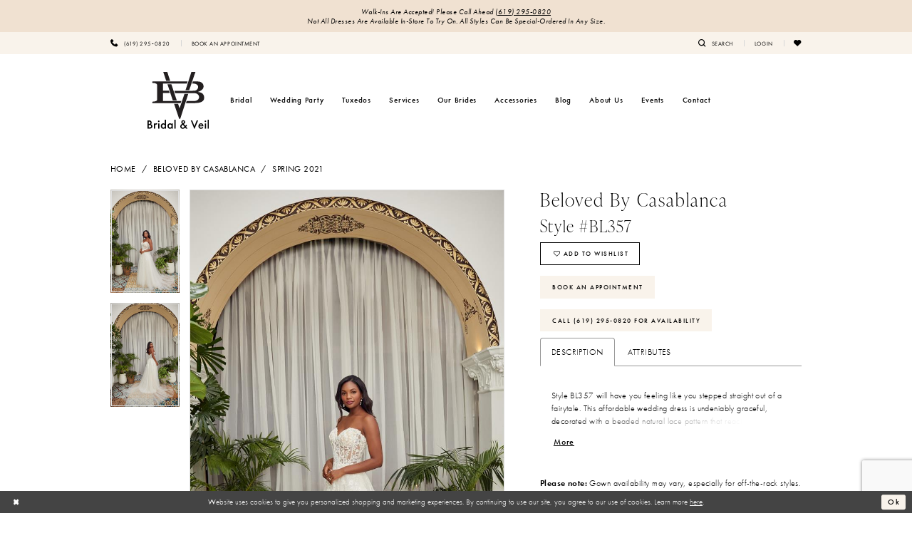

--- FILE ---
content_type: text/html; charset=utf-8
request_url: https://www.google.com/recaptcha/api2/anchor?ar=1&k=6Lcj_zIaAAAAAEPaGR6WdvVAhU7h1T3sbNdPWs4X&co=aHR0cHM6Ly93d3cuYnJpZGVhbWVyaWNhLmNvbTo0NDM.&hl=en&v=PoyoqOPhxBO7pBk68S4YbpHZ&size=invisible&anchor-ms=20000&execute-ms=30000&cb=uc00s577bhv5
body_size: 48541
content:
<!DOCTYPE HTML><html dir="ltr" lang="en"><head><meta http-equiv="Content-Type" content="text/html; charset=UTF-8">
<meta http-equiv="X-UA-Compatible" content="IE=edge">
<title>reCAPTCHA</title>
<style type="text/css">
/* cyrillic-ext */
@font-face {
  font-family: 'Roboto';
  font-style: normal;
  font-weight: 400;
  font-stretch: 100%;
  src: url(//fonts.gstatic.com/s/roboto/v48/KFO7CnqEu92Fr1ME7kSn66aGLdTylUAMa3GUBHMdazTgWw.woff2) format('woff2');
  unicode-range: U+0460-052F, U+1C80-1C8A, U+20B4, U+2DE0-2DFF, U+A640-A69F, U+FE2E-FE2F;
}
/* cyrillic */
@font-face {
  font-family: 'Roboto';
  font-style: normal;
  font-weight: 400;
  font-stretch: 100%;
  src: url(//fonts.gstatic.com/s/roboto/v48/KFO7CnqEu92Fr1ME7kSn66aGLdTylUAMa3iUBHMdazTgWw.woff2) format('woff2');
  unicode-range: U+0301, U+0400-045F, U+0490-0491, U+04B0-04B1, U+2116;
}
/* greek-ext */
@font-face {
  font-family: 'Roboto';
  font-style: normal;
  font-weight: 400;
  font-stretch: 100%;
  src: url(//fonts.gstatic.com/s/roboto/v48/KFO7CnqEu92Fr1ME7kSn66aGLdTylUAMa3CUBHMdazTgWw.woff2) format('woff2');
  unicode-range: U+1F00-1FFF;
}
/* greek */
@font-face {
  font-family: 'Roboto';
  font-style: normal;
  font-weight: 400;
  font-stretch: 100%;
  src: url(//fonts.gstatic.com/s/roboto/v48/KFO7CnqEu92Fr1ME7kSn66aGLdTylUAMa3-UBHMdazTgWw.woff2) format('woff2');
  unicode-range: U+0370-0377, U+037A-037F, U+0384-038A, U+038C, U+038E-03A1, U+03A3-03FF;
}
/* math */
@font-face {
  font-family: 'Roboto';
  font-style: normal;
  font-weight: 400;
  font-stretch: 100%;
  src: url(//fonts.gstatic.com/s/roboto/v48/KFO7CnqEu92Fr1ME7kSn66aGLdTylUAMawCUBHMdazTgWw.woff2) format('woff2');
  unicode-range: U+0302-0303, U+0305, U+0307-0308, U+0310, U+0312, U+0315, U+031A, U+0326-0327, U+032C, U+032F-0330, U+0332-0333, U+0338, U+033A, U+0346, U+034D, U+0391-03A1, U+03A3-03A9, U+03B1-03C9, U+03D1, U+03D5-03D6, U+03F0-03F1, U+03F4-03F5, U+2016-2017, U+2034-2038, U+203C, U+2040, U+2043, U+2047, U+2050, U+2057, U+205F, U+2070-2071, U+2074-208E, U+2090-209C, U+20D0-20DC, U+20E1, U+20E5-20EF, U+2100-2112, U+2114-2115, U+2117-2121, U+2123-214F, U+2190, U+2192, U+2194-21AE, U+21B0-21E5, U+21F1-21F2, U+21F4-2211, U+2213-2214, U+2216-22FF, U+2308-230B, U+2310, U+2319, U+231C-2321, U+2336-237A, U+237C, U+2395, U+239B-23B7, U+23D0, U+23DC-23E1, U+2474-2475, U+25AF, U+25B3, U+25B7, U+25BD, U+25C1, U+25CA, U+25CC, U+25FB, U+266D-266F, U+27C0-27FF, U+2900-2AFF, U+2B0E-2B11, U+2B30-2B4C, U+2BFE, U+3030, U+FF5B, U+FF5D, U+1D400-1D7FF, U+1EE00-1EEFF;
}
/* symbols */
@font-face {
  font-family: 'Roboto';
  font-style: normal;
  font-weight: 400;
  font-stretch: 100%;
  src: url(//fonts.gstatic.com/s/roboto/v48/KFO7CnqEu92Fr1ME7kSn66aGLdTylUAMaxKUBHMdazTgWw.woff2) format('woff2');
  unicode-range: U+0001-000C, U+000E-001F, U+007F-009F, U+20DD-20E0, U+20E2-20E4, U+2150-218F, U+2190, U+2192, U+2194-2199, U+21AF, U+21E6-21F0, U+21F3, U+2218-2219, U+2299, U+22C4-22C6, U+2300-243F, U+2440-244A, U+2460-24FF, U+25A0-27BF, U+2800-28FF, U+2921-2922, U+2981, U+29BF, U+29EB, U+2B00-2BFF, U+4DC0-4DFF, U+FFF9-FFFB, U+10140-1018E, U+10190-1019C, U+101A0, U+101D0-101FD, U+102E0-102FB, U+10E60-10E7E, U+1D2C0-1D2D3, U+1D2E0-1D37F, U+1F000-1F0FF, U+1F100-1F1AD, U+1F1E6-1F1FF, U+1F30D-1F30F, U+1F315, U+1F31C, U+1F31E, U+1F320-1F32C, U+1F336, U+1F378, U+1F37D, U+1F382, U+1F393-1F39F, U+1F3A7-1F3A8, U+1F3AC-1F3AF, U+1F3C2, U+1F3C4-1F3C6, U+1F3CA-1F3CE, U+1F3D4-1F3E0, U+1F3ED, U+1F3F1-1F3F3, U+1F3F5-1F3F7, U+1F408, U+1F415, U+1F41F, U+1F426, U+1F43F, U+1F441-1F442, U+1F444, U+1F446-1F449, U+1F44C-1F44E, U+1F453, U+1F46A, U+1F47D, U+1F4A3, U+1F4B0, U+1F4B3, U+1F4B9, U+1F4BB, U+1F4BF, U+1F4C8-1F4CB, U+1F4D6, U+1F4DA, U+1F4DF, U+1F4E3-1F4E6, U+1F4EA-1F4ED, U+1F4F7, U+1F4F9-1F4FB, U+1F4FD-1F4FE, U+1F503, U+1F507-1F50B, U+1F50D, U+1F512-1F513, U+1F53E-1F54A, U+1F54F-1F5FA, U+1F610, U+1F650-1F67F, U+1F687, U+1F68D, U+1F691, U+1F694, U+1F698, U+1F6AD, U+1F6B2, U+1F6B9-1F6BA, U+1F6BC, U+1F6C6-1F6CF, U+1F6D3-1F6D7, U+1F6E0-1F6EA, U+1F6F0-1F6F3, U+1F6F7-1F6FC, U+1F700-1F7FF, U+1F800-1F80B, U+1F810-1F847, U+1F850-1F859, U+1F860-1F887, U+1F890-1F8AD, U+1F8B0-1F8BB, U+1F8C0-1F8C1, U+1F900-1F90B, U+1F93B, U+1F946, U+1F984, U+1F996, U+1F9E9, U+1FA00-1FA6F, U+1FA70-1FA7C, U+1FA80-1FA89, U+1FA8F-1FAC6, U+1FACE-1FADC, U+1FADF-1FAE9, U+1FAF0-1FAF8, U+1FB00-1FBFF;
}
/* vietnamese */
@font-face {
  font-family: 'Roboto';
  font-style: normal;
  font-weight: 400;
  font-stretch: 100%;
  src: url(//fonts.gstatic.com/s/roboto/v48/KFO7CnqEu92Fr1ME7kSn66aGLdTylUAMa3OUBHMdazTgWw.woff2) format('woff2');
  unicode-range: U+0102-0103, U+0110-0111, U+0128-0129, U+0168-0169, U+01A0-01A1, U+01AF-01B0, U+0300-0301, U+0303-0304, U+0308-0309, U+0323, U+0329, U+1EA0-1EF9, U+20AB;
}
/* latin-ext */
@font-face {
  font-family: 'Roboto';
  font-style: normal;
  font-weight: 400;
  font-stretch: 100%;
  src: url(//fonts.gstatic.com/s/roboto/v48/KFO7CnqEu92Fr1ME7kSn66aGLdTylUAMa3KUBHMdazTgWw.woff2) format('woff2');
  unicode-range: U+0100-02BA, U+02BD-02C5, U+02C7-02CC, U+02CE-02D7, U+02DD-02FF, U+0304, U+0308, U+0329, U+1D00-1DBF, U+1E00-1E9F, U+1EF2-1EFF, U+2020, U+20A0-20AB, U+20AD-20C0, U+2113, U+2C60-2C7F, U+A720-A7FF;
}
/* latin */
@font-face {
  font-family: 'Roboto';
  font-style: normal;
  font-weight: 400;
  font-stretch: 100%;
  src: url(//fonts.gstatic.com/s/roboto/v48/KFO7CnqEu92Fr1ME7kSn66aGLdTylUAMa3yUBHMdazQ.woff2) format('woff2');
  unicode-range: U+0000-00FF, U+0131, U+0152-0153, U+02BB-02BC, U+02C6, U+02DA, U+02DC, U+0304, U+0308, U+0329, U+2000-206F, U+20AC, U+2122, U+2191, U+2193, U+2212, U+2215, U+FEFF, U+FFFD;
}
/* cyrillic-ext */
@font-face {
  font-family: 'Roboto';
  font-style: normal;
  font-weight: 500;
  font-stretch: 100%;
  src: url(//fonts.gstatic.com/s/roboto/v48/KFO7CnqEu92Fr1ME7kSn66aGLdTylUAMa3GUBHMdazTgWw.woff2) format('woff2');
  unicode-range: U+0460-052F, U+1C80-1C8A, U+20B4, U+2DE0-2DFF, U+A640-A69F, U+FE2E-FE2F;
}
/* cyrillic */
@font-face {
  font-family: 'Roboto';
  font-style: normal;
  font-weight: 500;
  font-stretch: 100%;
  src: url(//fonts.gstatic.com/s/roboto/v48/KFO7CnqEu92Fr1ME7kSn66aGLdTylUAMa3iUBHMdazTgWw.woff2) format('woff2');
  unicode-range: U+0301, U+0400-045F, U+0490-0491, U+04B0-04B1, U+2116;
}
/* greek-ext */
@font-face {
  font-family: 'Roboto';
  font-style: normal;
  font-weight: 500;
  font-stretch: 100%;
  src: url(//fonts.gstatic.com/s/roboto/v48/KFO7CnqEu92Fr1ME7kSn66aGLdTylUAMa3CUBHMdazTgWw.woff2) format('woff2');
  unicode-range: U+1F00-1FFF;
}
/* greek */
@font-face {
  font-family: 'Roboto';
  font-style: normal;
  font-weight: 500;
  font-stretch: 100%;
  src: url(//fonts.gstatic.com/s/roboto/v48/KFO7CnqEu92Fr1ME7kSn66aGLdTylUAMa3-UBHMdazTgWw.woff2) format('woff2');
  unicode-range: U+0370-0377, U+037A-037F, U+0384-038A, U+038C, U+038E-03A1, U+03A3-03FF;
}
/* math */
@font-face {
  font-family: 'Roboto';
  font-style: normal;
  font-weight: 500;
  font-stretch: 100%;
  src: url(//fonts.gstatic.com/s/roboto/v48/KFO7CnqEu92Fr1ME7kSn66aGLdTylUAMawCUBHMdazTgWw.woff2) format('woff2');
  unicode-range: U+0302-0303, U+0305, U+0307-0308, U+0310, U+0312, U+0315, U+031A, U+0326-0327, U+032C, U+032F-0330, U+0332-0333, U+0338, U+033A, U+0346, U+034D, U+0391-03A1, U+03A3-03A9, U+03B1-03C9, U+03D1, U+03D5-03D6, U+03F0-03F1, U+03F4-03F5, U+2016-2017, U+2034-2038, U+203C, U+2040, U+2043, U+2047, U+2050, U+2057, U+205F, U+2070-2071, U+2074-208E, U+2090-209C, U+20D0-20DC, U+20E1, U+20E5-20EF, U+2100-2112, U+2114-2115, U+2117-2121, U+2123-214F, U+2190, U+2192, U+2194-21AE, U+21B0-21E5, U+21F1-21F2, U+21F4-2211, U+2213-2214, U+2216-22FF, U+2308-230B, U+2310, U+2319, U+231C-2321, U+2336-237A, U+237C, U+2395, U+239B-23B7, U+23D0, U+23DC-23E1, U+2474-2475, U+25AF, U+25B3, U+25B7, U+25BD, U+25C1, U+25CA, U+25CC, U+25FB, U+266D-266F, U+27C0-27FF, U+2900-2AFF, U+2B0E-2B11, U+2B30-2B4C, U+2BFE, U+3030, U+FF5B, U+FF5D, U+1D400-1D7FF, U+1EE00-1EEFF;
}
/* symbols */
@font-face {
  font-family: 'Roboto';
  font-style: normal;
  font-weight: 500;
  font-stretch: 100%;
  src: url(//fonts.gstatic.com/s/roboto/v48/KFO7CnqEu92Fr1ME7kSn66aGLdTylUAMaxKUBHMdazTgWw.woff2) format('woff2');
  unicode-range: U+0001-000C, U+000E-001F, U+007F-009F, U+20DD-20E0, U+20E2-20E4, U+2150-218F, U+2190, U+2192, U+2194-2199, U+21AF, U+21E6-21F0, U+21F3, U+2218-2219, U+2299, U+22C4-22C6, U+2300-243F, U+2440-244A, U+2460-24FF, U+25A0-27BF, U+2800-28FF, U+2921-2922, U+2981, U+29BF, U+29EB, U+2B00-2BFF, U+4DC0-4DFF, U+FFF9-FFFB, U+10140-1018E, U+10190-1019C, U+101A0, U+101D0-101FD, U+102E0-102FB, U+10E60-10E7E, U+1D2C0-1D2D3, U+1D2E0-1D37F, U+1F000-1F0FF, U+1F100-1F1AD, U+1F1E6-1F1FF, U+1F30D-1F30F, U+1F315, U+1F31C, U+1F31E, U+1F320-1F32C, U+1F336, U+1F378, U+1F37D, U+1F382, U+1F393-1F39F, U+1F3A7-1F3A8, U+1F3AC-1F3AF, U+1F3C2, U+1F3C4-1F3C6, U+1F3CA-1F3CE, U+1F3D4-1F3E0, U+1F3ED, U+1F3F1-1F3F3, U+1F3F5-1F3F7, U+1F408, U+1F415, U+1F41F, U+1F426, U+1F43F, U+1F441-1F442, U+1F444, U+1F446-1F449, U+1F44C-1F44E, U+1F453, U+1F46A, U+1F47D, U+1F4A3, U+1F4B0, U+1F4B3, U+1F4B9, U+1F4BB, U+1F4BF, U+1F4C8-1F4CB, U+1F4D6, U+1F4DA, U+1F4DF, U+1F4E3-1F4E6, U+1F4EA-1F4ED, U+1F4F7, U+1F4F9-1F4FB, U+1F4FD-1F4FE, U+1F503, U+1F507-1F50B, U+1F50D, U+1F512-1F513, U+1F53E-1F54A, U+1F54F-1F5FA, U+1F610, U+1F650-1F67F, U+1F687, U+1F68D, U+1F691, U+1F694, U+1F698, U+1F6AD, U+1F6B2, U+1F6B9-1F6BA, U+1F6BC, U+1F6C6-1F6CF, U+1F6D3-1F6D7, U+1F6E0-1F6EA, U+1F6F0-1F6F3, U+1F6F7-1F6FC, U+1F700-1F7FF, U+1F800-1F80B, U+1F810-1F847, U+1F850-1F859, U+1F860-1F887, U+1F890-1F8AD, U+1F8B0-1F8BB, U+1F8C0-1F8C1, U+1F900-1F90B, U+1F93B, U+1F946, U+1F984, U+1F996, U+1F9E9, U+1FA00-1FA6F, U+1FA70-1FA7C, U+1FA80-1FA89, U+1FA8F-1FAC6, U+1FACE-1FADC, U+1FADF-1FAE9, U+1FAF0-1FAF8, U+1FB00-1FBFF;
}
/* vietnamese */
@font-face {
  font-family: 'Roboto';
  font-style: normal;
  font-weight: 500;
  font-stretch: 100%;
  src: url(//fonts.gstatic.com/s/roboto/v48/KFO7CnqEu92Fr1ME7kSn66aGLdTylUAMa3OUBHMdazTgWw.woff2) format('woff2');
  unicode-range: U+0102-0103, U+0110-0111, U+0128-0129, U+0168-0169, U+01A0-01A1, U+01AF-01B0, U+0300-0301, U+0303-0304, U+0308-0309, U+0323, U+0329, U+1EA0-1EF9, U+20AB;
}
/* latin-ext */
@font-face {
  font-family: 'Roboto';
  font-style: normal;
  font-weight: 500;
  font-stretch: 100%;
  src: url(//fonts.gstatic.com/s/roboto/v48/KFO7CnqEu92Fr1ME7kSn66aGLdTylUAMa3KUBHMdazTgWw.woff2) format('woff2');
  unicode-range: U+0100-02BA, U+02BD-02C5, U+02C7-02CC, U+02CE-02D7, U+02DD-02FF, U+0304, U+0308, U+0329, U+1D00-1DBF, U+1E00-1E9F, U+1EF2-1EFF, U+2020, U+20A0-20AB, U+20AD-20C0, U+2113, U+2C60-2C7F, U+A720-A7FF;
}
/* latin */
@font-face {
  font-family: 'Roboto';
  font-style: normal;
  font-weight: 500;
  font-stretch: 100%;
  src: url(//fonts.gstatic.com/s/roboto/v48/KFO7CnqEu92Fr1ME7kSn66aGLdTylUAMa3yUBHMdazQ.woff2) format('woff2');
  unicode-range: U+0000-00FF, U+0131, U+0152-0153, U+02BB-02BC, U+02C6, U+02DA, U+02DC, U+0304, U+0308, U+0329, U+2000-206F, U+20AC, U+2122, U+2191, U+2193, U+2212, U+2215, U+FEFF, U+FFFD;
}
/* cyrillic-ext */
@font-face {
  font-family: 'Roboto';
  font-style: normal;
  font-weight: 900;
  font-stretch: 100%;
  src: url(//fonts.gstatic.com/s/roboto/v48/KFO7CnqEu92Fr1ME7kSn66aGLdTylUAMa3GUBHMdazTgWw.woff2) format('woff2');
  unicode-range: U+0460-052F, U+1C80-1C8A, U+20B4, U+2DE0-2DFF, U+A640-A69F, U+FE2E-FE2F;
}
/* cyrillic */
@font-face {
  font-family: 'Roboto';
  font-style: normal;
  font-weight: 900;
  font-stretch: 100%;
  src: url(//fonts.gstatic.com/s/roboto/v48/KFO7CnqEu92Fr1ME7kSn66aGLdTylUAMa3iUBHMdazTgWw.woff2) format('woff2');
  unicode-range: U+0301, U+0400-045F, U+0490-0491, U+04B0-04B1, U+2116;
}
/* greek-ext */
@font-face {
  font-family: 'Roboto';
  font-style: normal;
  font-weight: 900;
  font-stretch: 100%;
  src: url(//fonts.gstatic.com/s/roboto/v48/KFO7CnqEu92Fr1ME7kSn66aGLdTylUAMa3CUBHMdazTgWw.woff2) format('woff2');
  unicode-range: U+1F00-1FFF;
}
/* greek */
@font-face {
  font-family: 'Roboto';
  font-style: normal;
  font-weight: 900;
  font-stretch: 100%;
  src: url(//fonts.gstatic.com/s/roboto/v48/KFO7CnqEu92Fr1ME7kSn66aGLdTylUAMa3-UBHMdazTgWw.woff2) format('woff2');
  unicode-range: U+0370-0377, U+037A-037F, U+0384-038A, U+038C, U+038E-03A1, U+03A3-03FF;
}
/* math */
@font-face {
  font-family: 'Roboto';
  font-style: normal;
  font-weight: 900;
  font-stretch: 100%;
  src: url(//fonts.gstatic.com/s/roboto/v48/KFO7CnqEu92Fr1ME7kSn66aGLdTylUAMawCUBHMdazTgWw.woff2) format('woff2');
  unicode-range: U+0302-0303, U+0305, U+0307-0308, U+0310, U+0312, U+0315, U+031A, U+0326-0327, U+032C, U+032F-0330, U+0332-0333, U+0338, U+033A, U+0346, U+034D, U+0391-03A1, U+03A3-03A9, U+03B1-03C9, U+03D1, U+03D5-03D6, U+03F0-03F1, U+03F4-03F5, U+2016-2017, U+2034-2038, U+203C, U+2040, U+2043, U+2047, U+2050, U+2057, U+205F, U+2070-2071, U+2074-208E, U+2090-209C, U+20D0-20DC, U+20E1, U+20E5-20EF, U+2100-2112, U+2114-2115, U+2117-2121, U+2123-214F, U+2190, U+2192, U+2194-21AE, U+21B0-21E5, U+21F1-21F2, U+21F4-2211, U+2213-2214, U+2216-22FF, U+2308-230B, U+2310, U+2319, U+231C-2321, U+2336-237A, U+237C, U+2395, U+239B-23B7, U+23D0, U+23DC-23E1, U+2474-2475, U+25AF, U+25B3, U+25B7, U+25BD, U+25C1, U+25CA, U+25CC, U+25FB, U+266D-266F, U+27C0-27FF, U+2900-2AFF, U+2B0E-2B11, U+2B30-2B4C, U+2BFE, U+3030, U+FF5B, U+FF5D, U+1D400-1D7FF, U+1EE00-1EEFF;
}
/* symbols */
@font-face {
  font-family: 'Roboto';
  font-style: normal;
  font-weight: 900;
  font-stretch: 100%;
  src: url(//fonts.gstatic.com/s/roboto/v48/KFO7CnqEu92Fr1ME7kSn66aGLdTylUAMaxKUBHMdazTgWw.woff2) format('woff2');
  unicode-range: U+0001-000C, U+000E-001F, U+007F-009F, U+20DD-20E0, U+20E2-20E4, U+2150-218F, U+2190, U+2192, U+2194-2199, U+21AF, U+21E6-21F0, U+21F3, U+2218-2219, U+2299, U+22C4-22C6, U+2300-243F, U+2440-244A, U+2460-24FF, U+25A0-27BF, U+2800-28FF, U+2921-2922, U+2981, U+29BF, U+29EB, U+2B00-2BFF, U+4DC0-4DFF, U+FFF9-FFFB, U+10140-1018E, U+10190-1019C, U+101A0, U+101D0-101FD, U+102E0-102FB, U+10E60-10E7E, U+1D2C0-1D2D3, U+1D2E0-1D37F, U+1F000-1F0FF, U+1F100-1F1AD, U+1F1E6-1F1FF, U+1F30D-1F30F, U+1F315, U+1F31C, U+1F31E, U+1F320-1F32C, U+1F336, U+1F378, U+1F37D, U+1F382, U+1F393-1F39F, U+1F3A7-1F3A8, U+1F3AC-1F3AF, U+1F3C2, U+1F3C4-1F3C6, U+1F3CA-1F3CE, U+1F3D4-1F3E0, U+1F3ED, U+1F3F1-1F3F3, U+1F3F5-1F3F7, U+1F408, U+1F415, U+1F41F, U+1F426, U+1F43F, U+1F441-1F442, U+1F444, U+1F446-1F449, U+1F44C-1F44E, U+1F453, U+1F46A, U+1F47D, U+1F4A3, U+1F4B0, U+1F4B3, U+1F4B9, U+1F4BB, U+1F4BF, U+1F4C8-1F4CB, U+1F4D6, U+1F4DA, U+1F4DF, U+1F4E3-1F4E6, U+1F4EA-1F4ED, U+1F4F7, U+1F4F9-1F4FB, U+1F4FD-1F4FE, U+1F503, U+1F507-1F50B, U+1F50D, U+1F512-1F513, U+1F53E-1F54A, U+1F54F-1F5FA, U+1F610, U+1F650-1F67F, U+1F687, U+1F68D, U+1F691, U+1F694, U+1F698, U+1F6AD, U+1F6B2, U+1F6B9-1F6BA, U+1F6BC, U+1F6C6-1F6CF, U+1F6D3-1F6D7, U+1F6E0-1F6EA, U+1F6F0-1F6F3, U+1F6F7-1F6FC, U+1F700-1F7FF, U+1F800-1F80B, U+1F810-1F847, U+1F850-1F859, U+1F860-1F887, U+1F890-1F8AD, U+1F8B0-1F8BB, U+1F8C0-1F8C1, U+1F900-1F90B, U+1F93B, U+1F946, U+1F984, U+1F996, U+1F9E9, U+1FA00-1FA6F, U+1FA70-1FA7C, U+1FA80-1FA89, U+1FA8F-1FAC6, U+1FACE-1FADC, U+1FADF-1FAE9, U+1FAF0-1FAF8, U+1FB00-1FBFF;
}
/* vietnamese */
@font-face {
  font-family: 'Roboto';
  font-style: normal;
  font-weight: 900;
  font-stretch: 100%;
  src: url(//fonts.gstatic.com/s/roboto/v48/KFO7CnqEu92Fr1ME7kSn66aGLdTylUAMa3OUBHMdazTgWw.woff2) format('woff2');
  unicode-range: U+0102-0103, U+0110-0111, U+0128-0129, U+0168-0169, U+01A0-01A1, U+01AF-01B0, U+0300-0301, U+0303-0304, U+0308-0309, U+0323, U+0329, U+1EA0-1EF9, U+20AB;
}
/* latin-ext */
@font-face {
  font-family: 'Roboto';
  font-style: normal;
  font-weight: 900;
  font-stretch: 100%;
  src: url(//fonts.gstatic.com/s/roboto/v48/KFO7CnqEu92Fr1ME7kSn66aGLdTylUAMa3KUBHMdazTgWw.woff2) format('woff2');
  unicode-range: U+0100-02BA, U+02BD-02C5, U+02C7-02CC, U+02CE-02D7, U+02DD-02FF, U+0304, U+0308, U+0329, U+1D00-1DBF, U+1E00-1E9F, U+1EF2-1EFF, U+2020, U+20A0-20AB, U+20AD-20C0, U+2113, U+2C60-2C7F, U+A720-A7FF;
}
/* latin */
@font-face {
  font-family: 'Roboto';
  font-style: normal;
  font-weight: 900;
  font-stretch: 100%;
  src: url(//fonts.gstatic.com/s/roboto/v48/KFO7CnqEu92Fr1ME7kSn66aGLdTylUAMa3yUBHMdazQ.woff2) format('woff2');
  unicode-range: U+0000-00FF, U+0131, U+0152-0153, U+02BB-02BC, U+02C6, U+02DA, U+02DC, U+0304, U+0308, U+0329, U+2000-206F, U+20AC, U+2122, U+2191, U+2193, U+2212, U+2215, U+FEFF, U+FFFD;
}

</style>
<link rel="stylesheet" type="text/css" href="https://www.gstatic.com/recaptcha/releases/PoyoqOPhxBO7pBk68S4YbpHZ/styles__ltr.css">
<script nonce="CpUAOOGJDjCk_2iG4rRYag" type="text/javascript">window['__recaptcha_api'] = 'https://www.google.com/recaptcha/api2/';</script>
<script type="text/javascript" src="https://www.gstatic.com/recaptcha/releases/PoyoqOPhxBO7pBk68S4YbpHZ/recaptcha__en.js" nonce="CpUAOOGJDjCk_2iG4rRYag">
      
    </script></head>
<body><div id="rc-anchor-alert" class="rc-anchor-alert"></div>
<input type="hidden" id="recaptcha-token" value="[base64]">
<script type="text/javascript" nonce="CpUAOOGJDjCk_2iG4rRYag">
      recaptcha.anchor.Main.init("[\x22ainput\x22,[\x22bgdata\x22,\x22\x22,\[base64]/[base64]/[base64]/[base64]/[base64]/[base64]/[base64]/[base64]/[base64]/[base64]\\u003d\x22,\[base64]\x22,\x22w4zCisOgbMOlHQPDr3FWwo/CssKGVWRWw6HCmHYHw7LCuEbDp8KjwoAJKcKqwppYT8OgFgnDoxF0woVAw50/[base64]/[base64]/XsK+GBvCn3XCjF1oQQE3w67Cp8Krwq3Cg3PDssORwpImAMKvw73CmknCsMKPYcKkw7sGFsK5wrHDo17DhDbCisK8woDCgQXDosKBQ8O4w6fCqUUoFsKMwpt/YsO4Ti9kY8KMw6olwoFUw73Dm3cUwobDkn1vd3coBsKxDhgkCFTDhExMXy1CJCcddCXDlQ3DixHCjAjCpMKgOxLDsj3Do017w5HDkTomwoc/[base64]/Cj0DDlcOWLcK0wpEuADrCoiDCssOLwpbCisKfw7jCvkvChMOSwo3DtsONwrbCu8OEH8KXcH81KDPCksONw5vDvSd0RBxsCMOcLT4rwq/DlwbDoMOCwojDi8Onw6LDrjvDiR8Aw4vCtQbDh3kJw7TCnMK+ecKJw5LDn8O4w58ewrJIw4/Cm2cKw5dSw7p7ZcKBwrfDq8O8OMKXwoDCkxnCncKzwovCiMKWLC3ChsOrw7w3w6duw7Ahw7Izw5TDh3zCscK/w6jCmsKLw5HDmcOuw4VJw77DpgvDrH4gwoPDpRfCisOjBQFbSxPDn3vCj3wgLFthwp/CvcKjwq3DiMK3GMObXTQPw6BVw7diw5HDg8Kgw7NdK8ONbwQZa8OWw6Idw5sNRVxVw58VcsOlwoA7woLCk8KEw5cfwrrDgcOcYsOpBsKUVcKCw5LDrMOJw68LXyQ1Q1I1OcKyw7vDkcKwwqHCt8Ozw7puwpc5EmwQbR/[base64]/VMKQw5fDpHomwqLDkcOqw5BOw4JYwrbClsKcwrHDjcOBCkLCpcKMwpduw6Bawo5dwos4bcK9bcO2w5A1wpAcHiHCoGbDtsKPecO8YT83wrNGP8OdDyPCuChQG8OrDMO2TsKtZcKrw6DDnsODwrTDk8KaOcKOQMOOw6XDtEIkwr3DjGrDiMK1TG7ChVgYKsOccsOCwq/ChSMWfMO1AMOIwoFAS8OlCiMDWHLChRdUwpPDo8KPwrdSwpQRZ2pLDGLCkF7DhMOmw5Z5BjIBwrXDpBPDp1lmdlsJLMKswrZGM0xvHsOdwrTDp8Ozc8KOw4dWJhgvL8O7w5M7OMKUw5LDtsO+LcODDAJTwobDhlHDiMONHwrCh8OvbUUuw4/[base64]/CusOxwqxkw4jDnMOTw7/[base64]/DmcOGwqdpw4LDq2TClCPDr1kwwo7Cu0TDpBvCrWsvw6c0eFNwwq7DoDXCg8Ohw77CpDbDlMOoA8OtWMKYw7wCY0NZw6Urwp4hSA7DmGTClXfDui3CviLCisKpL8Oaw7sNwpHDnG7DrcK/wq9dw5bDuMOMIldkJcOjOcKuwokjwp1Mw5AkKxbDlB/[base64]/[base64]/[base64]/LH0owpEuWzwbKjfCmU5Lwo/DoSNYwrJmSzZsdcOhB8KTw6MkBMK8VCk9wq4jXsOqw4Z2SMOAw790w6kvKCDCsMOgw54/G8Kmw6g1acOOQDbCo0zDuTDCoADDnQjClTs4esK5KMK8w5UIJxAlGcK0wq7ChAoDAMK4w6l7XsKHbMOhwoE1w6cjwqpbw5zDp0zCo8KnZ8KIMcO0MwnDj8KDwrx9A0TDnV14w69Mw4/DoFc1w6olZ25ES23CozEyO8KPAsKGw4RMVcOrw6HClsOrwpQJGlPCg8K/w5fDk8Oqb8KmGi1jEmkswoQlw7wXw4lXwp7CuAXCjsK/w7cuwrhJR8OxFATCugl6w6nCp8OSw43DkijCs0FDa8KRcsOfP8O/[base64]/ChsOrw5/CtMOswqI/AXDCtw54wqxHHcKlbcKDwpLCsBAbf2fCkz/DrSonw69rwr7DkzljL3xHa8OXw418wpElwrdJw6rDrSbCqAvCmsKcwqLDtwp/MsKTwpDCjU0idMK7wpnDhcK/w47DhD/ClUxEVsOLF8KLOcKFwojDq8KlUgx6wpTDkcO6fGpwLsKffHbCk2o3w5lUZQw1RsOzOR7Dvl/CksOAMMO3ZxXClGQmRsKiXMKxwo/Cg3pAIsOUwrbCh8O5w7/CiyYEw4xyN8KLw5Y7ODrDmBtzRE4Bw7AkwrI3X8OyDz9pTcK1QkrDkF0NZMOHw6UHw7jCrcOLd8KKw7LDrcOiwrA5PjrCvsKDwqXCkmHCuH0iwqY+w5JEw4zDoHTClsOlPcOxw4IeEsKRScKlwrFAMcOZw6xjw57DjMK/w6LCn3LCpVZCS8O+wqUUHg3DgsKbWsOtVcOCf2wKAV7DqMOaTxxwe8OEbcOmw7xcC2LDpkMbJwBSwqAAw6p5ZcOkZsKMw4fCtRHCsFRtVlzDjRTDmcKVIsKYSho4w6opeD/CmW5BwoYrw4LDrsK3NWzCqWTDr8K+Y8KxQsOow543ecKSCcKObUHDhjhVM8Omw4/Cjmg0w6/[base64]/Dh8OzTsOaw4HCunvDvV/DmiVDwrQ4w7ZPwpQqLcKrw47Dj8KRX8K1wqXDmB/DsMKsfMOrwqHCu8K3w7DCu8Kdw6h2wqwuw5NbGzXCui7DlG0Xe8KOUMKgQ8Khw77DvC55w7ATQi3Cizwjw6gHSibCmcKHw5HDmcK6w4/[base64]/WTfDisO/[base64]/[base64]/DvknCoivDg8O0ScOnw6PCqMKBc8OTwq4/ZhLCiQrCgEV7wq/Cnjs4wpDDjcKNC8O6QcOhDnzDg3TCmMOPFMO1wrcsw5/CucKFw5XDiTtnR8OEMFzDnH/[base64]/NsOlGRFwKsKQGMOOwpnCtk/CjcOrEMKQHwTDgcKTwo3DpsKWDDPChsK5YcKDwowfwo3DicOPw4bDvMOkV2nCmnfCu8K7wq0mwobCtcKKGzwWPXBLwrbCpU9BLHDCgVZ0wr3Dg8KVw5k/M8O3w69Zwo5dwrQVYXDCksK1wpJ1asOPwqMjQcOYwpY/wozDjgBjOsKOwq/CvsODw60Cwr/[base64]/w4ZBaCzDgMK5Xg9vw4jDvsOYw4vDjsOVw7fDrH/[base64]/DjvDgMOswqrDvhJKIn3CssKwwr5qX8OZwp0LwpM8KsK9UzENCMOvw41neng5wpMxUMOjwrIawqxYCsO+RirDlMKDw4dDw4jCnMOsK8K8wrZqc8KWDXfDmGfChWTCpUFvw6IhXk12FwLCnCAPLMOpwrxvw4DCt8Oywq/CnHA1EMOJYcOxZCVkVMK8wp0uwrTDtm91wrgywqV9wrTCpVlvHx1QJ8Ktw4XCqBHCs8K/w43CmhXCmyDDoXsXw6zDliIFw6DDqzMAMsOoRkBza8KxXMOTHSbDqcKrNsOmwrTDj8KQGRpNw654MApsw5ZXw6PCr8Oiw7bDiSLDgsKIw6VaY8ObVmPCqMORcF9dwpTChH7CisKkPMK7dnBeGD/[base64]/CiwtUwpbDrMKvE8Ohw5MWKMOuw43CtghcM1JMwqksflHDm1Vkw6PChMK5w5oNwpjDj8OCwrnCpsKcVkDChm7CsC3DrMKIw5pyQ8K0WcO4wqlGGzDCrGrCrnAnw6NrRhLDhsKsw6zCpE0IChsewqF/w7AlwrR4OWjDt3zDlQA2wqN6w7spw5dUw77DkV/Du8KEwobDu8KtVj43w5HDgRXDusKBwqDCtwnCoE51cmZVw7nDgh/[base64]/JDUdwpIRCTgawqvDuTpOwplKwqPDqcKzwrJnC2o6RsOPw6xnwrYpTxV7WMOaw5YxTkp6TwrCmXDDr1gDw7TCnELCuMKyAXhbRMKWwqDDhy3CmVoqBTjDocO3wo5NwodECMKZw7TDicKLwobCvcOIwpTChcOyP8OTwr/[base64]/Cm0NCMMOBPMKQXmQpBTnDlGY1VXLChREbw7xTwq3Cp8O7SsOqw4bCqMOhwojCpnhwBcKQalHCrR4Rw5DCq8KCUExYVsKtwqhgw4wsInLDm8KZXcO+QXrDvB/[base64]/S8KBwp9DNcK1w4JFIcOiw6llSsK7Rxwjw6xpw4TCm8OQwonCmcK1TsOkwobCgkpqw5rCiH7DpsKYJsKoL8OIw4lFKcK/CsKpw7QWSsKqw5jDmsKkAWorw7E6LcOXwpADw7l8wqrDjTzCjGjCgcK7wr/[base64]/CB/Ciz7CtnvDkBjDomhNMMOOSg0Lw4/DhcKuw4x8wplrDcOEcxjDlQXCuMKBw5hsdV3DvcOmwpAXb8O5wqfCtMK5KsOhw4/Cm0wZw4XDiQNfA8Owwo3Co8O2YsKMd8Oxw6A4V8K7w4RlRMOqwp3DixvCkcOdCWbCksOqA8OcKsKEw6DDmsOlMRHCusOqw4PCscO6LMOhwo7DjcOBwopvw5YOUA08w6kbFXVoARLDqiXCm8OUA8K2VMOjw78FL8OcEsKow6QGw73CksK/w5LDvALDssOWScKJZT1mWh3Do8OoPsOIw4vDu8KbwqRTw4zDkj40X0zCsWw+Q0cSFgYdwqExL8KmwqczNCrCtj/DrcOewo0KwrRDKMKpChLCsBELLcKrdkIFw5/Cg8OeNMKPBlcHw6xYDyzCkMOROF/DkihSwprCnsKtw5I4w7XDvsKRcsO5TlDCumDCsMONw6TCk38dwoDDj8OEwq3DizoIwpJJw7UJbMKjI8KMwovDvC1pw5kswqvDhXUowrnDvsKEQXPCu8OXOsKfNTM8Gn/[base64]/[base64]/Co8K/[base64]/DhkPCoGvDmWfDk2jDv8KPAlF8wpMkw5zDmh3CnMOGwog/[base64]/DncKwwrnDh8Ocw7fCoSbCg8KoDsKBZmPDkMO1wrHDqcOcw7DChcOAwo4JacOOw6l5VDsVwqo3wpI+McKiwobDt0bCjMKIw4DCqMKJJ0Nzw5BAwrfCksOwwpAvO8KWJXLDl8KnwqLChsOJwqDCowPDu13CosKAw4LDs8O/wrgFwrIfOcOfwoEqwqlTRMOAwrw7dsKvw6hZQsKlwq1Tw4Zrw4DCmh/DqDrCk3fCkcODa8KCwo98wrXDssO2K8OuBBgrF8KteT4tfcOCFsKuS8OaH8O3wrHDkF/[base64]/bEPCjxvClcOJMMOww6XCsyECdkZswqbDtsO+w6vDo8OIw57ClMK3YD5Rw6PDpXDCkMOOwrQ2aH/[base64]/Dl1/CiF3Dp8KawpBowpfDjMKdd8KCwqRxUMOmw4fCvQBlOcKjwqNzw4QjwprDscKLwrJ5UcKPdcK7wp3DuXTCli3Du315YwcSBDbCuMOMA8O+DVgVLH/[base64]/CrcKBE2hhwpzDhlNDw6HDtlNUw4XDtsOGCn7DoW/ClcKxC0Jww67CncKyw6UGwq/Ct8O8wp9aw5fCuMKYKWJ5bjNeMMKHw4zDqXpsw7dXRQvDs8OxYsOdLcO5XTRfwpnDji5jwrPCkyrDo8ODw5sMSMOCwol4Y8K6T8KRw6QIw4TDr8KAWw3CuMKsw7PDjMKAwrHCt8KKGx8hw6U+dC3DqsKqwp/[base64]/DtMKLwoESwoXCsD/[base64]/[base64]/CjwMRIzfCpcOAwqrChRnCq1rDuMOsw6HCjjXDhQfCq8OsFcKvJ8OawofCtsK4EsK2YMKOw5PCgnfCshnCnFkGw7vCrMO2MyRkwqLDgjxRw7gew4k9wr82IS8/wrUow7xvTw5Vdw3DoEDDh8OqXD9uwrkvXQ3Cml4XQ8OhM8Ksw7bCuwrCusOvwp/CicOEJcO+XzrChDBMw7LDgGrDtsOlw5gzwrHDmcOkNFrDiQ8SwqbCszkiVE3DtsOowqk8w4DCiyRof8KSwr9FwqTDj8Ktw6XDtCExw4jCqcOiwrF1wqUDEcOqw6zDtcKJD8OUMsKYw7/[base64]/[base64]/wqlUE8OPCHkdwq/[base64]/[base64]/CvE9fw5/CscO5w6gbQcK4wonDrcKTNMOuwpTDtcO3wrbCmTTClnEVRxfDtMK8ABhrwr7CucOKwpRHw6rCicOFwoDCkBVVDTtNwrwQwoDDngR9w6ljw4IEw5vCksOERMKGL8O+worCq8OFwpjCu3c/w63CksKNBBoSCcKtHhbDgyvCswbCjsKgQMKRw6LCnsOPW3HDucKCw7cmeMK3w7vDklTCkcOwNHXDk0zCkxrDlkPDusOow416wrTCiTXCn2E7wrpfw5ZQLcOddcOdwrRcwpdww7XCs3LDtGM/wrrDojnCuHnDvhBbwrTDn8K4wq1ZcA/DnSDCocOmw7Rsw4zCr8Kfwp/[base64]/wpvCkQXDusOew47DsMOQSlJNCURVEXYAMMO8w6XDm8Kpw5c0LUVRIMKpwpkDTG7CvV9AcRvDiXhZbE0AwobCvMKnJXcrw7NOw5cgwp3DrlDCsMK+BVXDrcOQw5RZwpkzwosrw4/Cgix2ZMKWWsKOwqFDwo81A8OAUCQ2O03CqzTDjMO4wrXDoltxwojCsWHDs8KAEm3Cp8OrMcO3w78yL2HCm14hQW3DssKhacO9wowgwrd4IzRcw7/CusKaI8OcwoUHw5bCtsKDD8OFaCkEwpQOVsKYwpbCtxjCiMOIT8OUDHHDh3stCMKOwoFdw5jDicO4dkxOMCVewrZJw6kkN8Ktwpw/wofDqhxqwofCvAxGwofCm1JBFsO6wqDDncKQw6LDtH12C1DCnsO3UTZ3b8KZJTjCs1bCv8OaWFHCgQovAXTDuGfClMO6wpHDmsONKG7CrSYUwoXDvB4bw6jCnMKEwqtrwojCozZadyXDoMOkw4toFMOnwoLCkVTCtsO6fAfCtkFEwovCl8KWwoQNwpkcFMK/BWZQSsKXwpMBfMO0e8O9wqPDvcORw5rDlCplGMKlbsK4YjnCoENuwpgUwqodUMOTwpnCgQTCmFN1SsOySMKiwr81HGkaBDkBe8KhwqzCrg/[base64]/DgA/Do8O9BRkOa8KrwqnDuX/DjwXCpsK+w63Cp8KAwrhTw4t6I2/DtELCjyTDowTDuwLChcKPIMKnCsKlw5DDrDoubljDusOSwqZWwrh5IGTDrAVkO1VUw4E7RC1Fwoh9w7vClcOIw5RaQMKzw7hzAUdAS0vDssKHFcO5W8O/bH9pwqh4FMKoWEFtw74Tw685wq7CvMOcwp0UQSfDjsKQw5XCkyFHDRd+VcKNIEnDssKFwqd/Z8KGZ2NLF8K/fMO7wo0jLH82EsO0XW/DlCbCmcKbw5/CtcO6e8OFwroSw6HDp8KFO3vCkcOyesO7fAlTSsOdF27CqgENw7fDpA7Di3zCrhPDpzbDqhcfwoTDoRjDvsOmNXk/dcKKw5xrw5A5w5zDpDtmw74+LsO8UwjCk8ONLMK3Xj7CsB/DoSM6NQ9UDMOiPMOpw5Y+w6QAPMObwpPCll0rKAvDtsK6wrkGEsOEQVbDjMO7wqDDjMKSwrdPwq1HZXYaO0nClF/Cp2jDkizCjsKWYsO5CsOrCW7CnMO0USTDn0thSxnDncK/KsOQwrkTK08DZMOVS8Kdwq00SsKzw5TDtm8VOi/CvEJVwoU0woXCnk/CuSFtwrIxw57CrEXCr8KLTMKAwpjCpAFiwpbDgHpOb8KbcmAkw519w4YUw7BEwq5lRcOIOcOdesKTZsOwHsO+w7fDum/CnE/DmMKlwobCusKCYTjClxgOwo7DmMKLwrDCicKcIQZowp19wpDDihwYLMOww63CiRcYwrJTw7Y6UcOMwpPDrH4PUUtEb8KVIMOmwqxiHMO0eE/DjMKWZ8O8EcOQw6ofTMO8P8Kuw4RReyTCiA/DpDBVw6NjX0zDgcK5esKQwp4uYMKTU8KkFGbCssOpaMKYw7rCicKBH1pGwpFMwqrDvUtSwrfDsCJ2w4zDnMK+BCJLPyZbV8O9HDjCkiA7ARZ4FGfDii/CpsOBJ0MfwptkOMOHCcKCf8OKw5Fpw6DDmgJDIj/Dp0hHAxNww5BtNjXCssOjFEnCkUMUwo9qFnNSw4XDgMKRw5nCisOrwo5gw7DCjltawrnDjcKlw57DkMO3GlJVAMKzXDHCr8OOa8OxdDrCuzdtwrzCp8OIw4vClMKTw7wjIcOLKgHDt8OAw6olw7fDrhTDusOeWsOcL8OcRMKTX1hIwox3AcObB2/[base64]/TsOjbMOqwqY6w54EcBfDqjNgw47CqC0gw5chbQfCq8KdwpbCunfDrBhTZ8OsfQfCpcOMwrnCnsOlwqTCgUE2BcKYwrp1WCvCm8OhwognDkskw4LCsMOdScOJw6oHWULCjsOhwr8Rw4EQRsKSw5/CvMO8wrPDjsK4RXnDmVBmOGvCmVViQRsNXcO0wrY8ScKSFMKec8OdwpgfTcKtw70rMsKWLMKyY1d/[base64]/Du8Oyw4TDinIfcAnDqRwMw7Bxw6lZZMKhwrHCh8KGw7kyw6TDoCVTwpvCkMO4wqzDilJWwoJHwokOAMKbw5nDogXCkWXDncOhWMKzw4HDocKDBcO+w6nCq8O4woAaw5VSUkDDk8OaCgBSwqXClcOTw5zDjcKEwr97wpfCgMOWwpwBw4nCjMOPwoDDoMOPSkZYUC/DhMOhLsONSXPDmxUMa1LCrSJAw6XCnhfDkMOGwqwtwoYLWEc4X8O6w7tyCV9Hw7fCg291w47DhcOEdTtWwpI3w4zCp8OrPMOmw7fDvjoDw5nDsMOyCyPCjMKowrXCsigweHNWw7NbNsK+bH7CphbDpsKHPsKkW8K/wr7DrVfDrsOjQMKDw47Dl8KiOsKYwoxlw6zCklZDVsOywqBVEHXCpE3DgsOfwpnDh8OBwqs0wrzChAJ5HsKdwqMKwp56wql9wrHCmcOEDsKSwovDucK6UGUpbR/[base64]/Ct8KlZsOZw45uwpzDn8O5JTVFQsOQw4LCusOeRQEzfcOow4tbwrbDrzDCqsOZwq9Be8KYf8O0GcKkw6/Ct8OrfTRjw5o0wrMJwovDkgnCmsKvNMK+w4DDqy8Ww7JGwoNrwpVfwobDvEDDjyvCunh/[base64]/DvH/DmCTCoyjCgsK5K8OkTsKrE8KLIcOQTH01K0EkY8K4UCEvw5DDi8K2QMOewoMtw74Xw7fCm8Obwo4ww4/[base64]/CtcK/wqMGw5LDoBtEwqwlBQjComvCvzl4wrIcwrJ8w7Vvbn3CjMKlw60/azNiUU8yS3RQQsOsVRMKw6Vyw7vDucO7woF+PEJaw4U7BSd5wrfCtcOwO2jCl1NkOMKXZVAnUsOrw5fDr8OiwoAfLMKobVATAcKePMOjwr4kTMKreD3Cr8KtwrjDl8OGF8KmSSrDqMKpw6bCkQLDvsKfwqFSw4UMwpjDj8KQw4RKKT8UH8Kkw5Mlw5/Cuw05wowHTcOgw59YwqMrScOufMK2w6fDlMKgRsKdwqgPw5zDu8KOPBkQCMK3Ny7CrMO8wpg6w71Lwo0uwpXDhcO4Z8Krw77CuMO1wpURdmjDocK4w4LCt8K8MjFaw4zDi8KlG33DvsOgwojDj8OMw4HCi8OIw7o8w4bCt8KMQ8KuS8ObH0nDvUPCjsK5bjDChMOUwq/DosO1GWMHKXA6w40WwooUw7oUwohNARDCgXLDumDClmcwCMONKBZgwpYvwqvDgG/CqsO3wrd+ccK4TwfDqxjChcK6Sn7CgG3Clzs2f8O+c1MFfnPDuMOVw5sUwoc9dcOyw5/ClE3DhMObw6ANwqLCq1DDlDwRTxzCpX8VWMKjGsK0B8KMc8KuGcKZTELDmMO5JcKyw7XDjcK4AMKPw5dwGl3CnXDDgwTCv8OZw6t7B2PCvh/[base64]/[base64]/[base64]/DicK1wr5cw5XDgMOswrXDlcK4w6YCEV7DlcOnC8OVwr/[base64]/w7bCmXNYIyV6OzpoccOmw5dbPgBYDEJ4woI7w54gw68pEsKTw6NlHsOvw5IuwrfDkMKnAXMOYEHCrhEaw4rCkMK2blQUwowrKMKZw4vCvQTCqTozw7s2E8O9KMK+LTHDhQ/CjsOiw5bDpcKcfxMOAXd4w6IBw7kDw4XDlcOHK2TCscKDw71daiY/w5xKw5/DnMORwrwoXcOJw4nDgzPDnikYBMK1wrA6I8KzQ0DDqMKowoVfwoXCjsKwbxDDhsOPwrIIw6UOw4XCgg8LZsK7MTtobmrCtcKfCAMFwrDDjcKGOMOhwp3CjjwNR8KQT8Kfw5/[base64]/[base64]/[base64]/w60wSsKxw7oiNsKPLMKbOBnDrsOgOhR2w4XDnsO4QBEeKCnDmMOjw5JPFy4dw7ohwq3ChMKPTcOjwqETw6XDiX/[base64]/CmsKAw4geesO+bBskw6onQGrDr8KIw6AHUsKgWiVKw5/CiWl6WENXGsO0wqLDqQZGw7M+IMKAZMOCw47DpkvCkT3DhsO6VMOxfSzCt8KswoDCmGIkwrd5wrc3OcKuwpYeVQjCuVE7eTxUEcKGwrvCsz51U1lPwpvCpcKISsOtwoHDuiPDnEjCsMOSwqkARBZ8w608N8O9GsO0w6vDggkZbsK0wpNpbsK4wq/DuiHDtHPCmQQ1c8Oqw65qwpNfwplafkDCrMOxV2RyLMKfUzxywqEJN3PCjMKiwqkAaMOSw4ERwq7Dr8KNw6xmw5XCuDjClMOVwr13w4zDksKwwplCwr4STcKeOcKSLT9Jwp/DsMOtw6fDtW3DnBs0wpnDt2EcHsOGAFwXw5kdw5t5DQrDqENYw6l6wp/Ch8KRwr7Ct1FmOMKhw7HCp8KJDMOuKcOxw449wpDCmcOgI8OjcsOpTMK4fi3CuwhSw7vDssKww6DDsDrChMKhw4BhF0LCu1hZw5pSSnHCliDDr8OYW11xVcKPbcKFwp/CukN8w7LDgTHDvQfDpsO/[base64]/CusKeSTl7aTEDwo3DvAXCuHrCs1vDm8KHAsK1w7fDqADDu8K2fT/[base64]/YEBUeDHCnQpobcKBMxHClsOMw6DCk8OwKcKFw6FPY8KJFMK5SmkyJBnDqQIawr5xw4HDgcOnUsOXYcOXTCNJdgLCogUCwq7DuUTDtyRgdkIqwoxWWcK7w4dWXQDCgMORa8K4fcO+HcKJAFdLYw/DkVfDosOaWMKBfcO4w4XCkAzCtcKnXjUKJEnCgcKPQAkPMzAeI8ONw4TDvB/[base64]/[base64]/Ck38aw71RwrTDv8OYwovCrFvCssKtPsKTwqHCu8OnYG/[base64]/wpAhw5pNwr0HwrDCk8Kbwr7CuGzDhU8+w7pufMKYfkDCosK+AcOWVFXDigsFw5vCqU7Cv8Khw5zDsVVuMijChcO3w5lxdMOUwqxBwozCrx7Dvg1Qw6Ehw4V/wovDqgchw7AgHcKmRS18CDvDkMOteA3CiMO/wqNzwqp9w6/Cs8OTw7YvLsKLw68aWjzDnMK8wrYgwoIgd8Orwr1ZC8KPwoXCnm/DonfCrMOdwqdde2sIw6R2G8KUN2YlwrEWE8KLwqLCvn41N8OeGMKseMKeScOsHnfCjULDpcKFJ8KBJn41w5VhG37DhsKAw6xtWsKyBMO8w4rDrhLDuBnDuDkfO8K4IMOUwoXCsnDCg3sxez3DrjE1w7puw5Jvw67CqE/DmcOADR/DtsOOwqNoMsK0wrTDnELCpMOUwpUqw5NSd8KCKcKYEcOgf8OzPMOmc3LClUjCnMKmw6bDqTvCmzo/w5w5a1LDsMK2w7/Dv8O6MEjDjgbDmcKJw6fDh2lfWsKww41Yw5/DmRHDu8KKwqISwocwd0LDrB0/cjbDisOkFcO5FMKVw6zDuzEuScKywocrwrrCmH4mIsOWwrAywr7DhsK8w7V8w50ZPVFqw4QvNA/CscKnwr0+w6nDuTsQwrQBfjpLRHXDsWtLwoHDlsKJQMKXIMOacgXCgcK6w6zDqMKSw7VHwp9gACfCnBjClQ5zwqXDpHkqC3fDt3ZbejULw6XDisKcw75uw73Cq8OuK8OfB8OiFsKGPX5JwoXDgCDCiRHDoR/Cg0DCp8OhJ8OMXncEAktHbMOZw4Mdw4NdU8K7woPDmnc/JSYLwrnCu0AKXBPCkjIdwofCrgAZEcKlNMK1wofDoRFQw4EjwpLDgcKQwozDvj8fwodFw59+wpnDpER9w74VQwoPwrgsPsOiw4rDjVsqw4syd8OdwqLCisOHwpHCu3peEmBYMArDnMK1cT3DpQZuVMOUHsOpwpAYw4/[base64]/[base64]/DnSDDssOcfBDClWx1UxbDscO3PcKNw6w5w6PDosODw6LCiMKsFcOnwp9Vw7HCoRLCrMOKwo/DtMKBwq9swrt8ZmptwpoqJsOKBcO8wqQ1w5PCvsOXwr8gDy/CmcO0w6DCgjvDlMK3M8OEw7PDi8OQw4rDkcKpw6zCnwIVP15iAMOxMDPDpSnCiUgLWlY0UsObw5PDg8K5f8KSw60/EMK5E8KtwqEmwpcOesOTwpk2wpvChHgDWVs4wrPCs0rDlcKBF0/ChMKXwpE2wr/CqSzDnzx7w4pNKsKmwqMtwrk/L2PCssKsw7ckw7zCrw/CvFhKSUHDjMOuBi4Mwr15wrYrNWfDogvCv8OKw5Auw6bDjWV5w7J1woRTOCTCo8Ofwrguwr86wrIEw7lVw5o5wrsmbBIlwrDCpxnCq8K6wpbDuHoRPsKtw7LDp8K5Nkg0MijCrsKzQjbCu8ObXMOpw7zCgRslIMK/wrB6GMOEw78CEsKvEsOGRHFXwrrDrMOVwqXClwwKwqRVwozCiDvDt8OdQFtrw5ROw61SXG/Du8OrVxDChSoRwoFSw6gqfsO0SycAw4fCssKUFsK4w5Bfw7ZDbjo9ZGnDnlcPPcKsRzDDmcOFQMKYUnA3DcOAKMOuw5vDgzfDlMOrwqAwwpZrJwBxw67CqSApY8KIwqglwo/DksOHIRVsw53DqjU+wrrDkQgpEknCi03DmsOMYEsWw4jDt8Oww7EkwrbCqFDCmkXCsU7Dm30zEyXCpMK1wrVzCsKCGi5Ww7Eyw5Nrwr/DuC0AHMKHw6HDk8KswobDiMOnOcO2G8KeAMOmTcO/[base64]/[base64]/CuVohUxpmw7XDisOwKcOtwrDClzx9X8K6fErDsXTDvkFAw4s2F8O6csOcw6DCshPDhVY/PMOowrQjSMOXw77DpsK0woRjN00KwozDvsOQfFNURBrDkjEJUsKbecKgLABjwrvDl1vDisK9csOtUsKyO8OSb8OMDcOtwqF5wrlnPDDDjwI/HDrDijbDqBBSwq1vJHN2R2NZLRnCiMOOYcORMsOCw6zCuxDDuHvDnMKaw5zDonVKw5LCmsOcw4oOBMK5acOvwq7CrTPCqgjChDEGRMK4b1fDvwNwHMK0w6Qdw7NAUcK0fRcHw5TCmh5KYB4Vw7DDtMKfYR/Cl8ONworDu8OCw5YBK2hmwojDucKbwoJuC8Kdwr3DscKeDsO4w6vCkcK8w7DCtEMJbcKnwpxZwqVbBsKfwpfCqcKtMCrDh8OkUiPCiMKuPTfCmcKYwobCs1DDmBbCr8KNwq0Uw6/DmcOWNGbDjRrCh37DpMOVwoPDkTHDgkIJw6wQf8OnQ8Oaw4vDpB3DhBbDv3zDulV/GnkpwrUEwqvCrQV0YsOsL8Kdw6lxYikiwoMaMlbDlDPDp8O1w6/Dl8K0wow5w5Jswo9/[base64]/Dp8KNwoBZw7LDisOWw6/CuALDssKvw5k4bcOrKAvCg8OLw4tTbWF/[base64]\x22],null,[\x22conf\x22,null,\x226Lcj_zIaAAAAAEPaGR6WdvVAhU7h1T3sbNdPWs4X\x22,0,null,null,null,1,[21,125,63,73,95,87,41,43,42,83,102,105,109,121],[1017145,971],0,null,null,null,null,0,null,0,null,700,1,null,0,\x22CvoBEg8I8ajhFRgAOgZUOU5CNWISDwjmjuIVGAA6BlFCb29IYxIPCPeI5jcYADoGb2lsZURkEg8I8M3jFRgBOgZmSVZJaGISDwjiyqA3GAE6BmdMTkNIYxIPCN6/tzcYADoGZWF6dTZkEg8I2NKBMhgAOgZBcTc3dmYSDgi45ZQyGAE6BVFCT0QwEg8I0tuVNxgAOgZmZmFXQWUSDwiV2JQyGAA6BlBxNjBuZBIPCMXziDcYADoGYVhvaWFjEg8IjcqGMhgBOgZPd040dGYSDgiK/Yg3GAA6BU1mSUk0Gh0IAxIZHRDwl+M3Dv++pQYZxJ0JGZzijAIZr/MRGQ\\u003d\\u003d\x22,0,0,null,null,1,null,0,0,null,null,null,0],\x22https://www.brideamerica.com:443\x22,null,[3,1,1],null,null,null,1,3600,[\x22https://www.google.com/intl/en/policies/privacy/\x22,\x22https://www.google.com/intl/en/policies/terms/\x22],\x22WhCnvgjo3RQnBXGuJqeykt+jUDO5vPLsTKVg7mjrmFA\\u003d\x22,1,0,null,1,1768474706927,0,0,[35],null,[199,147,76,197,1],\x22RC-lyZRhSNDQ7LBsQ\x22,null,null,null,null,null,\x220dAFcWeA5eFgxpAoztbChyPE-cfKk6ivUiy5mY00FJ90eS30ACUtypr_nKyINZIb24q_cgiYktDIMHzCQUT_9WRBbgIdliJ3xTDA\x22,1768557506898]");
    </script></body></html>